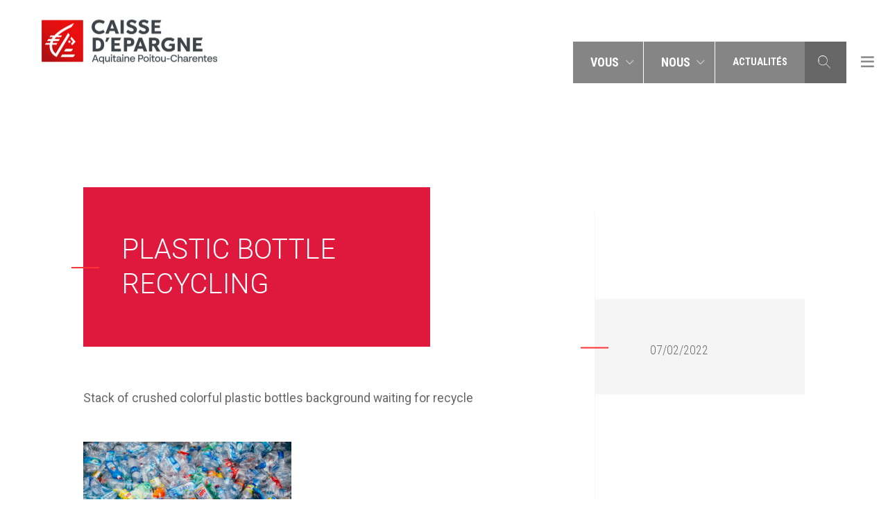

--- FILE ---
content_type: text/html; charset=UTF-8
request_url: https://www.caisse-epargne-aquitaine-poitou-charentes.fr/actualites/un-centre-de-tri-nouvelle-generation/plastic-bottle-recycling/
body_size: 12687
content:
<html xml:lang="fr-FR">
    <head>

        
        <meta charset="utf-8">
        <meta name="viewport" content="width=device-width, initial-scale=1, shrink-to-fit=no">
        <meta http-equiv="content-language" content="fr-FR" />

        <link href="https://cdn.jsdelivr.net/npm/bootstrap@5.0.2/dist/css/bootstrap.min.css" rel="stylesheet" integrity="sha384-EVSTQN3/azprG1Anm3QDgpJLIm9Nao0Yz1ztcQTwFspd3yD65VohhpuuCOmLASjC" crossorigin="anonymous">


        <script src="https://code.jquery.com/jquery-3.7.1.js"></script>
        <script src="https://code.jquery.com/jquery-migrate-3.4.1.js"></script>
        <script src="https://cdnjs.cloudflare.com/ajax/libs/popper.js/1.12.9/umd/popper.min.js" integrity="sha384-ApNbgh9B+Y1QKtv3Rn7W3mgPxhU9K/ScQsAP7hUibX39j7fakFPskvXusvfa0b4Q" crossorigin="anonymous"></script>
        
        

        

        <meta name='robots' content='index, follow, max-image-preview:large, max-snippet:-1, max-video-preview:-1' />

	<!-- This site is optimized with the Yoast SEO plugin v23.1 - https://yoast.com/wordpress/plugins/seo/ -->
	<title>Plastic bottle recycling - Caisse Epargne Aquitaine Poitou Charentes</title>
	<link rel="canonical" href="https://www.caisse-epargne-aquitaine-poitou-charentes.fr/actualites/un-centre-de-tri-nouvelle-generation/plastic-bottle-recycling/" />
	<meta property="og:locale" content="fr_FR" />
	<meta property="og:type" content="article" />
	<meta property="og:title" content="Plastic bottle recycling - Caisse Epargne Aquitaine Poitou Charentes" />
	<meta property="og:description" content="Stack of crushed colorful plastic bottles background waiting for recycle" />
	<meta property="og:url" content="https://www.caisse-epargne-aquitaine-poitou-charentes.fr/actualites/un-centre-de-tri-nouvelle-generation/plastic-bottle-recycling/" />
	<meta property="og:site_name" content="Caisse Epargne Aquitaine Poitou Charentes" />
	<meta property="og:image" content="https://www.caisse-epargne-aquitaine-poitou-charentes.fr/actualites/un-centre-de-tri-nouvelle-generation/plastic-bottle-recycling" />
	<meta property="og:image:width" content="788" />
	<meta property="og:image:height" content="443" />
	<meta property="og:image:type" content="image/jpeg" />
	<meta name="twitter:card" content="summary_large_image" />
	<script type="application/ld+json" class="yoast-schema-graph">{"@context":"https://schema.org","@graph":[{"@type":"WebPage","@id":"https://www.caisse-epargne-aquitaine-poitou-charentes.fr/actualites/un-centre-de-tri-nouvelle-generation/plastic-bottle-recycling/","url":"https://www.caisse-epargne-aquitaine-poitou-charentes.fr/actualites/un-centre-de-tri-nouvelle-generation/plastic-bottle-recycling/","name":"Plastic bottle recycling - Caisse Epargne Aquitaine Poitou Charentes","isPartOf":{"@id":"https://www.caisse-epargne-aquitaine-poitou-charentes.fr/#website"},"primaryImageOfPage":{"@id":"https://www.caisse-epargne-aquitaine-poitou-charentes.fr/actualites/un-centre-de-tri-nouvelle-generation/plastic-bottle-recycling/#primaryimage"},"image":{"@id":"https://www.caisse-epargne-aquitaine-poitou-charentes.fr/actualites/un-centre-de-tri-nouvelle-generation/plastic-bottle-recycling/#primaryimage"},"thumbnailUrl":"https://www.caisse-epargne-aquitaine-poitou-charentes.fr/wp-content/uploads/2022/02/Photo-déchets-iStock-629554844.jpg","datePublished":"2022-02-07T19:50:49+00:00","dateModified":"2022-02-07T19:50:49+00:00","breadcrumb":{"@id":"https://www.caisse-epargne-aquitaine-poitou-charentes.fr/actualites/un-centre-de-tri-nouvelle-generation/plastic-bottle-recycling/#breadcrumb"},"inLanguage":"fr-FR","potentialAction":[{"@type":"ReadAction","target":["https://www.caisse-epargne-aquitaine-poitou-charentes.fr/actualites/un-centre-de-tri-nouvelle-generation/plastic-bottle-recycling/"]}]},{"@type":"ImageObject","inLanguage":"fr-FR","@id":"https://www.caisse-epargne-aquitaine-poitou-charentes.fr/actualites/un-centre-de-tri-nouvelle-generation/plastic-bottle-recycling/#primaryimage","url":"https://www.caisse-epargne-aquitaine-poitou-charentes.fr/wp-content/uploads/2022/02/Photo-déchets-iStock-629554844.jpg","contentUrl":"https://www.caisse-epargne-aquitaine-poitou-charentes.fr/wp-content/uploads/2022/02/Photo-déchets-iStock-629554844.jpg","width":788,"height":443,"caption":"Stack of crushed colorful plastic bottles background waiting for recycle"},{"@type":"BreadcrumbList","@id":"https://www.caisse-epargne-aquitaine-poitou-charentes.fr/actualites/un-centre-de-tri-nouvelle-generation/plastic-bottle-recycling/#breadcrumb","itemListElement":[{"@type":"ListItem","position":1,"name":"Home","item":"https://www.caisse-epargne-aquitaine-poitou-charentes.fr/"},{"@type":"ListItem","position":2,"name":"UN CENTRE DE TRI NOUVELLE GÉNÉRATION","item":"https://www.caisse-epargne-aquitaine-poitou-charentes.fr/actualites/un-centre-de-tri-nouvelle-generation/"},{"@type":"ListItem","position":3,"name":"Plastic bottle recycling"}]},{"@type":"WebSite","@id":"https://www.caisse-epargne-aquitaine-poitou-charentes.fr/#website","url":"https://www.caisse-epargne-aquitaine-poitou-charentes.fr/","name":"Caisse Epargne Aquitaine Poitou Charentes","description":"être utile à notre territoire, ça se vit et ça se voit.","potentialAction":[{"@type":"SearchAction","target":{"@type":"EntryPoint","urlTemplate":"https://www.caisse-epargne-aquitaine-poitou-charentes.fr/?s={search_term_string}"},"query-input":"required name=search_term_string"}],"inLanguage":"fr-FR"}]}</script>
	<!-- / Yoast SEO plugin. -->


<link rel='dns-prefetch' href='//s0.assets-yammer.com' />
<link rel='dns-prefetch' href='//static.addtoany.com' />
<link rel='dns-prefetch' href='//fonts.googleapis.com' />
<link rel='dns-prefetch' href='//hcaptcha.com' />
<script type="text/javascript">
/* <![CDATA[ */
window._wpemojiSettings = {"baseUrl":"https:\/\/s.w.org\/images\/core\/emoji\/15.0.3\/72x72\/","ext":".png","svgUrl":"https:\/\/s.w.org\/images\/core\/emoji\/15.0.3\/svg\/","svgExt":".svg","source":{"concatemoji":"https:\/\/www.caisse-epargne-aquitaine-poitou-charentes.fr\/wp-includes\/js\/wp-emoji-release.min.js?ver=7c89089da6a22a9197c4b26ba91f65ac"}};
/*! This file is auto-generated */
!function(i,n){var o,s,e;function c(e){try{var t={supportTests:e,timestamp:(new Date).valueOf()};sessionStorage.setItem(o,JSON.stringify(t))}catch(e){}}function p(e,t,n){e.clearRect(0,0,e.canvas.width,e.canvas.height),e.fillText(t,0,0);var t=new Uint32Array(e.getImageData(0,0,e.canvas.width,e.canvas.height).data),r=(e.clearRect(0,0,e.canvas.width,e.canvas.height),e.fillText(n,0,0),new Uint32Array(e.getImageData(0,0,e.canvas.width,e.canvas.height).data));return t.every(function(e,t){return e===r[t]})}function u(e,t,n){switch(t){case"flag":return n(e,"\ud83c\udff3\ufe0f\u200d\u26a7\ufe0f","\ud83c\udff3\ufe0f\u200b\u26a7\ufe0f")?!1:!n(e,"\ud83c\uddfa\ud83c\uddf3","\ud83c\uddfa\u200b\ud83c\uddf3")&&!n(e,"\ud83c\udff4\udb40\udc67\udb40\udc62\udb40\udc65\udb40\udc6e\udb40\udc67\udb40\udc7f","\ud83c\udff4\u200b\udb40\udc67\u200b\udb40\udc62\u200b\udb40\udc65\u200b\udb40\udc6e\u200b\udb40\udc67\u200b\udb40\udc7f");case"emoji":return!n(e,"\ud83d\udc26\u200d\u2b1b","\ud83d\udc26\u200b\u2b1b")}return!1}function f(e,t,n){var r="undefined"!=typeof WorkerGlobalScope&&self instanceof WorkerGlobalScope?new OffscreenCanvas(300,150):i.createElement("canvas"),a=r.getContext("2d",{willReadFrequently:!0}),o=(a.textBaseline="top",a.font="600 32px Arial",{});return e.forEach(function(e){o[e]=t(a,e,n)}),o}function t(e){var t=i.createElement("script");t.src=e,t.defer=!0,i.head.appendChild(t)}"undefined"!=typeof Promise&&(o="wpEmojiSettingsSupports",s=["flag","emoji"],n.supports={everything:!0,everythingExceptFlag:!0},e=new Promise(function(e){i.addEventListener("DOMContentLoaded",e,{once:!0})}),new Promise(function(t){var n=function(){try{var e=JSON.parse(sessionStorage.getItem(o));if("object"==typeof e&&"number"==typeof e.timestamp&&(new Date).valueOf()<e.timestamp+604800&&"object"==typeof e.supportTests)return e.supportTests}catch(e){}return null}();if(!n){if("undefined"!=typeof Worker&&"undefined"!=typeof OffscreenCanvas&&"undefined"!=typeof URL&&URL.createObjectURL&&"undefined"!=typeof Blob)try{var e="postMessage("+f.toString()+"("+[JSON.stringify(s),u.toString(),p.toString()].join(",")+"));",r=new Blob([e],{type:"text/javascript"}),a=new Worker(URL.createObjectURL(r),{name:"wpTestEmojiSupports"});return void(a.onmessage=function(e){c(n=e.data),a.terminate(),t(n)})}catch(e){}c(n=f(s,u,p))}t(n)}).then(function(e){for(var t in e)n.supports[t]=e[t],n.supports.everything=n.supports.everything&&n.supports[t],"flag"!==t&&(n.supports.everythingExceptFlag=n.supports.everythingExceptFlag&&n.supports[t]);n.supports.everythingExceptFlag=n.supports.everythingExceptFlag&&!n.supports.flag,n.DOMReady=!1,n.readyCallback=function(){n.DOMReady=!0}}).then(function(){return e}).then(function(){var e;n.supports.everything||(n.readyCallback(),(e=n.source||{}).concatemoji?t(e.concatemoji):e.wpemoji&&e.twemoji&&(t(e.twemoji),t(e.wpemoji)))}))}((window,document),window._wpemojiSettings);
/* ]]> */
</script>
<link rel='stylesheet' id='select2.css-css' href='https://www.caisse-epargne-aquitaine-poitou-charentes.fr/wp-content/themes/rse-ceapc/assets/css/select2.min.css?ver=7c89089da6a22a9197c4b26ba91f65ac' type='text/css' media='all' />
<link rel='stylesheet' id='style.css-css' href='https://www.caisse-epargne-aquitaine-poitou-charentes.fr/wp-content/themes/rse-ceapc/assets/transpiled/styles.css?ver=1.0.4' type='text/css' media='all' />
<link rel='stylesheet' id='wpb-google-fonts-css' href='https://fonts.googleapis.com/css?family=Roboto+Condensed%3A300%2C400%2C700%7CRoboto%3A300%2C400%2C500%2C700&#038;ver=6.6.4' type='text/css' media='all' />
<style id='wp-emoji-styles-inline-css' type='text/css'>

	img.wp-smiley, img.emoji {
		display: inline !important;
		border: none !important;
		box-shadow: none !important;
		height: 1em !important;
		width: 1em !important;
		margin: 0 0.07em !important;
		vertical-align: -0.1em !important;
		background: none !important;
		padding: 0 !important;
	}
</style>
<link rel='stylesheet' id='wp-block-library-css' href='https://www.caisse-epargne-aquitaine-poitou-charentes.fr/wp-includes/css/dist/block-library/style.min.css?ver=7c89089da6a22a9197c4b26ba91f65ac' type='text/css' media='all' />
<style id='classic-theme-styles-inline-css' type='text/css'>
/*! This file is auto-generated */
.wp-block-button__link{color:#fff;background-color:#32373c;border-radius:9999px;box-shadow:none;text-decoration:none;padding:calc(.667em + 2px) calc(1.333em + 2px);font-size:1.125em}.wp-block-file__button{background:#32373c;color:#fff;text-decoration:none}
</style>
<style id='global-styles-inline-css' type='text/css'>
:root{--wp--preset--aspect-ratio--square: 1;--wp--preset--aspect-ratio--4-3: 4/3;--wp--preset--aspect-ratio--3-4: 3/4;--wp--preset--aspect-ratio--3-2: 3/2;--wp--preset--aspect-ratio--2-3: 2/3;--wp--preset--aspect-ratio--16-9: 16/9;--wp--preset--aspect-ratio--9-16: 9/16;--wp--preset--color--black: #000000;--wp--preset--color--cyan-bluish-gray: #abb8c3;--wp--preset--color--white: #ffffff;--wp--preset--color--pale-pink: #f78da7;--wp--preset--color--vivid-red: #cf2e2e;--wp--preset--color--luminous-vivid-orange: #ff6900;--wp--preset--color--luminous-vivid-amber: #fcb900;--wp--preset--color--light-green-cyan: #7bdcb5;--wp--preset--color--vivid-green-cyan: #00d084;--wp--preset--color--pale-cyan-blue: #8ed1fc;--wp--preset--color--vivid-cyan-blue: #0693e3;--wp--preset--color--vivid-purple: #9b51e0;--wp--preset--gradient--vivid-cyan-blue-to-vivid-purple: linear-gradient(135deg,rgba(6,147,227,1) 0%,rgb(155,81,224) 100%);--wp--preset--gradient--light-green-cyan-to-vivid-green-cyan: linear-gradient(135deg,rgb(122,220,180) 0%,rgb(0,208,130) 100%);--wp--preset--gradient--luminous-vivid-amber-to-luminous-vivid-orange: linear-gradient(135deg,rgba(252,185,0,1) 0%,rgba(255,105,0,1) 100%);--wp--preset--gradient--luminous-vivid-orange-to-vivid-red: linear-gradient(135deg,rgba(255,105,0,1) 0%,rgb(207,46,46) 100%);--wp--preset--gradient--very-light-gray-to-cyan-bluish-gray: linear-gradient(135deg,rgb(238,238,238) 0%,rgb(169,184,195) 100%);--wp--preset--gradient--cool-to-warm-spectrum: linear-gradient(135deg,rgb(74,234,220) 0%,rgb(151,120,209) 20%,rgb(207,42,186) 40%,rgb(238,44,130) 60%,rgb(251,105,98) 80%,rgb(254,248,76) 100%);--wp--preset--gradient--blush-light-purple: linear-gradient(135deg,rgb(255,206,236) 0%,rgb(152,150,240) 100%);--wp--preset--gradient--blush-bordeaux: linear-gradient(135deg,rgb(254,205,165) 0%,rgb(254,45,45) 50%,rgb(107,0,62) 100%);--wp--preset--gradient--luminous-dusk: linear-gradient(135deg,rgb(255,203,112) 0%,rgb(199,81,192) 50%,rgb(65,88,208) 100%);--wp--preset--gradient--pale-ocean: linear-gradient(135deg,rgb(255,245,203) 0%,rgb(182,227,212) 50%,rgb(51,167,181) 100%);--wp--preset--gradient--electric-grass: linear-gradient(135deg,rgb(202,248,128) 0%,rgb(113,206,126) 100%);--wp--preset--gradient--midnight: linear-gradient(135deg,rgb(2,3,129) 0%,rgb(40,116,252) 100%);--wp--preset--font-size--small: 13px;--wp--preset--font-size--medium: 20px;--wp--preset--font-size--large: 36px;--wp--preset--font-size--x-large: 42px;--wp--preset--spacing--20: 0.44rem;--wp--preset--spacing--30: 0.67rem;--wp--preset--spacing--40: 1rem;--wp--preset--spacing--50: 1.5rem;--wp--preset--spacing--60: 2.25rem;--wp--preset--spacing--70: 3.38rem;--wp--preset--spacing--80: 5.06rem;--wp--preset--shadow--natural: 6px 6px 9px rgba(0, 0, 0, 0.2);--wp--preset--shadow--deep: 12px 12px 50px rgba(0, 0, 0, 0.4);--wp--preset--shadow--sharp: 6px 6px 0px rgba(0, 0, 0, 0.2);--wp--preset--shadow--outlined: 6px 6px 0px -3px rgba(255, 255, 255, 1), 6px 6px rgba(0, 0, 0, 1);--wp--preset--shadow--crisp: 6px 6px 0px rgba(0, 0, 0, 1);}:where(.is-layout-flex){gap: 0.5em;}:where(.is-layout-grid){gap: 0.5em;}body .is-layout-flex{display: flex;}.is-layout-flex{flex-wrap: wrap;align-items: center;}.is-layout-flex > :is(*, div){margin: 0;}body .is-layout-grid{display: grid;}.is-layout-grid > :is(*, div){margin: 0;}:where(.wp-block-columns.is-layout-flex){gap: 2em;}:where(.wp-block-columns.is-layout-grid){gap: 2em;}:where(.wp-block-post-template.is-layout-flex){gap: 1.25em;}:where(.wp-block-post-template.is-layout-grid){gap: 1.25em;}.has-black-color{color: var(--wp--preset--color--black) !important;}.has-cyan-bluish-gray-color{color: var(--wp--preset--color--cyan-bluish-gray) !important;}.has-white-color{color: var(--wp--preset--color--white) !important;}.has-pale-pink-color{color: var(--wp--preset--color--pale-pink) !important;}.has-vivid-red-color{color: var(--wp--preset--color--vivid-red) !important;}.has-luminous-vivid-orange-color{color: var(--wp--preset--color--luminous-vivid-orange) !important;}.has-luminous-vivid-amber-color{color: var(--wp--preset--color--luminous-vivid-amber) !important;}.has-light-green-cyan-color{color: var(--wp--preset--color--light-green-cyan) !important;}.has-vivid-green-cyan-color{color: var(--wp--preset--color--vivid-green-cyan) !important;}.has-pale-cyan-blue-color{color: var(--wp--preset--color--pale-cyan-blue) !important;}.has-vivid-cyan-blue-color{color: var(--wp--preset--color--vivid-cyan-blue) !important;}.has-vivid-purple-color{color: var(--wp--preset--color--vivid-purple) !important;}.has-black-background-color{background-color: var(--wp--preset--color--black) !important;}.has-cyan-bluish-gray-background-color{background-color: var(--wp--preset--color--cyan-bluish-gray) !important;}.has-white-background-color{background-color: var(--wp--preset--color--white) !important;}.has-pale-pink-background-color{background-color: var(--wp--preset--color--pale-pink) !important;}.has-vivid-red-background-color{background-color: var(--wp--preset--color--vivid-red) !important;}.has-luminous-vivid-orange-background-color{background-color: var(--wp--preset--color--luminous-vivid-orange) !important;}.has-luminous-vivid-amber-background-color{background-color: var(--wp--preset--color--luminous-vivid-amber) !important;}.has-light-green-cyan-background-color{background-color: var(--wp--preset--color--light-green-cyan) !important;}.has-vivid-green-cyan-background-color{background-color: var(--wp--preset--color--vivid-green-cyan) !important;}.has-pale-cyan-blue-background-color{background-color: var(--wp--preset--color--pale-cyan-blue) !important;}.has-vivid-cyan-blue-background-color{background-color: var(--wp--preset--color--vivid-cyan-blue) !important;}.has-vivid-purple-background-color{background-color: var(--wp--preset--color--vivid-purple) !important;}.has-black-border-color{border-color: var(--wp--preset--color--black) !important;}.has-cyan-bluish-gray-border-color{border-color: var(--wp--preset--color--cyan-bluish-gray) !important;}.has-white-border-color{border-color: var(--wp--preset--color--white) !important;}.has-pale-pink-border-color{border-color: var(--wp--preset--color--pale-pink) !important;}.has-vivid-red-border-color{border-color: var(--wp--preset--color--vivid-red) !important;}.has-luminous-vivid-orange-border-color{border-color: var(--wp--preset--color--luminous-vivid-orange) !important;}.has-luminous-vivid-amber-border-color{border-color: var(--wp--preset--color--luminous-vivid-amber) !important;}.has-light-green-cyan-border-color{border-color: var(--wp--preset--color--light-green-cyan) !important;}.has-vivid-green-cyan-border-color{border-color: var(--wp--preset--color--vivid-green-cyan) !important;}.has-pale-cyan-blue-border-color{border-color: var(--wp--preset--color--pale-cyan-blue) !important;}.has-vivid-cyan-blue-border-color{border-color: var(--wp--preset--color--vivid-cyan-blue) !important;}.has-vivid-purple-border-color{border-color: var(--wp--preset--color--vivid-purple) !important;}.has-vivid-cyan-blue-to-vivid-purple-gradient-background{background: var(--wp--preset--gradient--vivid-cyan-blue-to-vivid-purple) !important;}.has-light-green-cyan-to-vivid-green-cyan-gradient-background{background: var(--wp--preset--gradient--light-green-cyan-to-vivid-green-cyan) !important;}.has-luminous-vivid-amber-to-luminous-vivid-orange-gradient-background{background: var(--wp--preset--gradient--luminous-vivid-amber-to-luminous-vivid-orange) !important;}.has-luminous-vivid-orange-to-vivid-red-gradient-background{background: var(--wp--preset--gradient--luminous-vivid-orange-to-vivid-red) !important;}.has-very-light-gray-to-cyan-bluish-gray-gradient-background{background: var(--wp--preset--gradient--very-light-gray-to-cyan-bluish-gray) !important;}.has-cool-to-warm-spectrum-gradient-background{background: var(--wp--preset--gradient--cool-to-warm-spectrum) !important;}.has-blush-light-purple-gradient-background{background: var(--wp--preset--gradient--blush-light-purple) !important;}.has-blush-bordeaux-gradient-background{background: var(--wp--preset--gradient--blush-bordeaux) !important;}.has-luminous-dusk-gradient-background{background: var(--wp--preset--gradient--luminous-dusk) !important;}.has-pale-ocean-gradient-background{background: var(--wp--preset--gradient--pale-ocean) !important;}.has-electric-grass-gradient-background{background: var(--wp--preset--gradient--electric-grass) !important;}.has-midnight-gradient-background{background: var(--wp--preset--gradient--midnight) !important;}.has-small-font-size{font-size: var(--wp--preset--font-size--small) !important;}.has-medium-font-size{font-size: var(--wp--preset--font-size--medium) !important;}.has-large-font-size{font-size: var(--wp--preset--font-size--large) !important;}.has-x-large-font-size{font-size: var(--wp--preset--font-size--x-large) !important;}
:where(.wp-block-post-template.is-layout-flex){gap: 1.25em;}:where(.wp-block-post-template.is-layout-grid){gap: 1.25em;}
:where(.wp-block-columns.is-layout-flex){gap: 2em;}:where(.wp-block-columns.is-layout-grid){gap: 2em;}
:root :where(.wp-block-pullquote){font-size: 1.5em;line-height: 1.6;}
</style>
<link rel='stylesheet' id='rse-ceapc-css' href='https://www.caisse-epargne-aquitaine-poitou-charentes.fr/wp-content/plugins/rse-ceapc/public/css/rse-ceapc-public.css?ver=1.0.0' type='text/css' media='all' />
<link rel='stylesheet' id='addtoany-css' href='https://www.caisse-epargne-aquitaine-poitou-charentes.fr/wp-content/plugins/add-to-any/addtoany.min.css?ver=1.16' type='text/css' media='all' />
<script type="text/javascript" src="https://www.caisse-epargne-aquitaine-poitou-charentes.fr/wp-content/themes/rse-ceapc/assets/js/bootstrap.min.js?ver=7c89089da6a22a9197c4b26ba91f65ac" id="bootstrap.js-js"></script>
<script type="text/javascript" src="https://www.caisse-epargne-aquitaine-poitou-charentes.fr/wp-content/themes/rse-ceapc/assets/js/jquery.smooth-scroll.min.js?ver=7c89089da6a22a9197c4b26ba91f65ac" id="jquery.smooth-scroll.js-js"></script>
<script type="text/javascript" src="https://www.caisse-epargne-aquitaine-poitou-charentes.fr/wp-content/themes/rse-ceapc/assets/js/select2/select2.min.js?ver=7c89089da6a22a9197c4b26ba91f65ac" id="select2.js-js"></script>
<script type="text/javascript" src="https://www.caisse-epargne-aquitaine-poitou-charentes.fr/wp-content/themes/rse-ceapc/assets/js/ceapc.js?ver=1.0.4" id="rse-ceapc.js-js"></script>
<script type="text/javascript" src="https://s0.assets-yammer.com/assets/platform_social_buttons.min.js?ver=7c89089da6a22a9197c4b26ba91f65ac" id="platform_social_buttons.js-js"></script>
<script type="text/javascript" id="addtoany-core-js-before">
/* <![CDATA[ */
window.a2a_config=window.a2a_config||{};a2a_config.callbacks=[];a2a_config.overlays=[];a2a_config.templates={};a2a_localize = {
	Share: "Partager",
	Save: "Enregistrer",
	Subscribe: "S'abonner",
	Email: "E-mail",
	Bookmark: "Signet",
	ShowAll: "Montrer tout",
	ShowLess: "Montrer moins",
	FindServices: "Trouver des service(s)",
	FindAnyServiceToAddTo: "Trouver instantan&eacute;ment des services &agrave; ajouter &agrave;",
	PoweredBy: "Propuls&eacute; par",
	ShareViaEmail: "Partager par e-mail",
	SubscribeViaEmail: "S’abonner par e-mail",
	BookmarkInYourBrowser: "Ajouter un signet dans votre navigateur",
	BookmarkInstructions: "Appuyez sur Ctrl+D ou \u2318+D pour mettre cette page en signet",
	AddToYourFavorites: "Ajouter &agrave; vos favoris",
	SendFromWebOrProgram: "Envoyer depuis n’importe quelle adresse e-mail ou logiciel e-mail",
	EmailProgram: "Programme d’e-mail",
	More: "Plus&#8230;",
	ThanksForSharing: "Merci de partager !",
	ThanksForFollowing: "Merci de nous suivre !"
};

a2a_config.icon_color="transparent,#666666";
/* ]]> */
</script>
<script type="text/javascript" defer src="https://static.addtoany.com/menu/page.js" id="addtoany-core-js"></script>
<script type="text/javascript" src="https://www.caisse-epargne-aquitaine-poitou-charentes.fr/wp-includes/js/jquery/jquery.min.js?ver=3.7.1" id="jquery-core-js"></script>
<script type="text/javascript" src="https://www.caisse-epargne-aquitaine-poitou-charentes.fr/wp-includes/js/jquery/jquery-migrate.min.js?ver=3.4.1" id="jquery-migrate-js"></script>
<script type="text/javascript" defer src="https://www.caisse-epargne-aquitaine-poitou-charentes.fr/wp-content/plugins/add-to-any/addtoany.min.js?ver=1.1" id="addtoany-jquery-js"></script>
<script type="text/javascript" src="https://www.caisse-epargne-aquitaine-poitou-charentes.fr/wp-content/plugins/rse-ceapc/public/js/rse-ceapc-public.js?ver=1.0.0" id="rse-ceapc-js"></script>
<link rel="https://api.w.org/" href="https://www.caisse-epargne-aquitaine-poitou-charentes.fr/wp-json/" /><link rel="alternate" title="JSON" type="application/json" href="https://www.caisse-epargne-aquitaine-poitou-charentes.fr/wp-json/wp/v2/media/23055" /><link rel="alternate" title="oEmbed (JSON)" type="application/json+oembed" href="https://www.caisse-epargne-aquitaine-poitou-charentes.fr/wp-json/oembed/1.0/embed?url=https%3A%2F%2Fwww.caisse-epargne-aquitaine-poitou-charentes.fr%2Factualites%2Fun-centre-de-tri-nouvelle-generation%2Fplastic-bottle-recycling%2F" />
<link rel="alternate" title="oEmbed (XML)" type="text/xml+oembed" href="https://www.caisse-epargne-aquitaine-poitou-charentes.fr/wp-json/oembed/1.0/embed?url=https%3A%2F%2Fwww.caisse-epargne-aquitaine-poitou-charentes.fr%2Factualites%2Fun-centre-de-tri-nouvelle-generation%2Fplastic-bottle-recycling%2F&#038;format=xml" />
<style>
.h-captcha{position:relative;display:block;margin-bottom:2rem;padding:0;clear:both}.h-captcha[data-size="normal"]{width:303px;height:78px}.h-captcha[data-size="compact"]{width:164px;height:144px}.h-captcha[data-size="invisible"]{display:none}.h-captcha::before{content:'';display:block;position:absolute;top:0;left:0;background:url(https://www.caisse-epargne-aquitaine-poitou-charentes.fr/wp-content/plugins/hcaptcha-for-forms-and-more/assets/images/hcaptcha-div-logo.svg) no-repeat;border:1px solid #fff0;border-radius:4px}.h-captcha[data-size="normal"]::before{width:300px;height:74px;background-position:94% 28%}.h-captcha[data-size="compact"]::before{width:156px;height:136px;background-position:50% 79%}.h-captcha[data-theme="light"]::before,body.is-light-theme .h-captcha[data-theme="auto"]::before,.h-captcha[data-theme="auto"]::before{background-color:#fafafa;border:1px solid #e0e0e0}.h-captcha[data-theme="dark"]::before,body.is-dark-theme .h-captcha[data-theme="auto"]::before,html.wp-dark-mode-active .h-captcha[data-theme="auto"]::before,html.drdt-dark-mode .h-captcha[data-theme="auto"]::before{background-image:url(https://www.caisse-epargne-aquitaine-poitou-charentes.fr/wp-content/plugins/hcaptcha-for-forms-and-more/assets/images/hcaptcha-div-logo-white.svg);background-repeat:no-repeat;background-color:#333;border:1px solid #f5f5f5}.h-captcha[data-size="invisible"]::before{display:none}.h-captcha iframe{position:relative}div[style*="z-index: 2147483647"] div[style*="border-width: 11px"][style*="position: absolute"][style*="pointer-events: none"]{border-style:none}
</style>
<!-- Analytics by WP Statistics v14.9.3 - https://wp-statistics.com/ -->
<link rel="icon" href="https://www.caisse-epargne-aquitaine-poitou-charentes.fr/wp-content/uploads/2021/06/cropped-favicon-1-32x32.jpg" sizes="32x32" />
<link rel="icon" href="https://www.caisse-epargne-aquitaine-poitou-charentes.fr/wp-content/uploads/2021/06/cropped-favicon-1-192x192.jpg" sizes="192x192" />
<link rel="apple-touch-icon" href="https://www.caisse-epargne-aquitaine-poitou-charentes.fr/wp-content/uploads/2021/06/cropped-favicon-1-180x180.jpg" />
<meta name="msapplication-TileImage" content="https://www.caisse-epargne-aquitaine-poitou-charentes.fr/wp-content/uploads/2021/06/cropped-favicon-1-270x270.jpg" />
		<style type="text/css" id="wp-custom-css">
			.card-title {line-height:1;}

body > article > section:nth-child(1) > div > div.banner-img.js-referent-mobile-optional{
background-position: 0px -68px !important;
    background-repeat: no-repeat !important;
}
 
@media screen and (max-width:570px){
	body > article > section:nth-child(2) > div:nth-child(2) > div > div > div:nth-child(7) > div{
		display:block !important;
	}
	body > article > section:nth-child(2) > div:nth-child(2) > div > div > div:nth-child(10) > div:nth-child(3){
		display:block !important;
	}
	body > article > section:nth-child(2) > div:nth-child(2) > div > div > div:nth-child(10) > div:nth-child(8){
		display:block !important;
		text-align:center;
	}
	body > article > section:nth-child(2) > div:nth-child(2) > div > div > div:nth-child(10) > div:nth-child(8) > div{
		display:flex;
		justify-content:center;
	}
	body > article > section:nth-child(2) > div:nth-child(2) > div.col-12.col-md-8.text > div > div:nth-child(6) > div{
		display:block !important;
	}
	body > article > section:nth-child(2) > div:nth-child(2) > div.col-12.col-md-8.text > div > div:nth-child(9) > div:nth-child(3){
		display:block !important;
	}
	body > article > section:nth-child(2) > div:nth-child(2) > div.col-12.col-md-8.text > div > div:nth-child(9) > div:nth-child(3) > img{
		width:100% !important;
	}
	body > article > section:nth-child(2) > div:nth-child(2) > div.col-12.col-md-8.text > div > div:nth-child(9) > div:nth-child(8){
		display:block !important;
		text-align: center !important;
	}
	body > article > section:nth-child(2) > div:nth-child(2) > div.col-12.col-md-8.text > div > div:nth-child(9) > div:nth-child(8) > div{
		display:flex !important;
		justify-content:center !important;
		margin-right: 2.9rem !important;
		margin: 0 !important;
	}
	body > article > section:nth-child(2) > div:nth-child(2) > div.col-12.col-md-8.text > div > div:nth-child(9) > div:nth-child(8) > div > p:nth-child(9) > img{
		display:flex !important;
		justify-content:center !important;
		margin-right: 2.9rem !important;
	}
} 
body > article > section:nth-child(2) > div:nth-child(2) > div.col-12.col-md-8.text > h2{
	display:none;
}
.fondgris::before{
	border-bottom:none !important;
}

@media screen and (max-width:930px) and (min-width:572px){
	body > article > section:nth-child(2) > div:nth-child(2) > div.col-12.col-md-8.text > div > div:nth-child(9) > div:nth-child(3) > img{
		width:53% !important;
	}
}




#attachment_23744{
	    max-width: 100% !important;
    text-align: center !important;
}


#attachment_23758{
	max-width:100% !important;
	text-align:center !important;
}
/*body > article > section:nth-child(2) > div:nth-child(2) > div > div > p:nth-child(8){
	text-align:center;
	margin-top:-25px !important;
}*/
.tous-ensemble{
	text-align:center !important;
}

.mod-participation{
	text-align:start !important;
}

.avec-ces-appels-a-projet{
	margin-top: -20px;
}
.avec-conviction{
	margin-top: -15px !important;
	margin-bottom: 25px !important;
}

.renvoi{
	margin-top:0.5rem !important;
}

#bdo-fermotor{
	text-align:center !important;
}

body > article > section:nth-child(2) > div:nth-child(2) > div > div > p:nth-child(24) > iframe{
	width:100%;
}		</style>
		
    </head>
            <body data-rsssl=1 class="attachment attachment-template-default single single-attachment postid-23055 attachmentid-23055 attachment-jpeg">
                        <header class="header sticky-top">
    <nav class="navbar navbar-expand-md navbar-light bg-light">
        <a class="navbar-brand" href="/">
            <img src="https://www.caisse-epargne-aquitaine-poitou-charentes.fr/wp-content/themes/rse-ceapc/assets/images/logo_main.jpg" alt="Logo caisse d'épargne">
        </a>
        <button class="navbar-toggler" type="button" data-toggle="collapse" data-target="#navbarSupportedContent"
                aria-controls="navbarSupportedContent" aria-expanded="false" aria-label="Toggle navigation">
            <span class="navbar-toggler-icon d-none d-md-block"></span>
            <div class="burger d-md-block">
              <span class="line"></span>
              <span class="line"></span>
              <span class="line"></span>
            </div>
        </button>

        <div class="collapse navbar-collapse" id="navbarSupportedContent">
            <ul class="navbar-nav ml-auto">
                                                                                                                                                                                                                                                                                                                                                <li class="nav-item nav-item-primary nav-item-1 dropdown" data-banner-anchor="you">
                    <a class="nav-link dropdown-toggle" href="#" id="navbarDropdown1" role="button" data-toggle="dropdown" aria-haspopup="true" aria-expanded="false">
                        <span class="nav-link-text">Vous</span>
                        <div class="hamburger">
                          <span class="line"></span>
                          <span class="line"></span>
                        </div>
                    </a>
                    <div class="dropdown-menu" aria-labelledby="navbarDropdown1">
                        <div class="container">
                                                      <ul class="list-unstyled row justify-content-center align-content-center dropdown-menu-list">
                                <li class="navbar-title d-none d-md-block">Vous êtes</li>
                                                                                                            <div class="w-100"></div>
                                                                        <li class="dropdown-item col-12 col-md-3 col-lg-2">
                                        <a class="dropdown-link" href="https://www.caisse-epargne-aquitaine-poitou-charentes.fr/editorial/un-particulier/" style="background-image: url(https://www.caisse-epargne-aquitaine-poitou-charentes.fr/wp-content/uploads/2018/03/Particulier_170x205px-1.png)">
                                            <span class="dropdown-link-text">Un particulier</span>
                                        </a>
                                    </li>
                                                                                                        <li class="dropdown-item col-12 col-md-3 col-lg-2">
                                        <a class="dropdown-link" href="https://www.caisse-epargne-aquitaine-poitou-charentes.fr/editorial/un-professionnel/" style="background-image: url(https://www.caisse-epargne-aquitaine-poitou-charentes.fr/wp-content/uploads/2018/03/menu1-02.png)">
                                            <span class="dropdown-link-text">Un professionnel</span>
                                        </a>
                                    </li>
                                                                                                        <li class="dropdown-item col-12 col-md-3 col-lg-2">
                                        <a class="dropdown-link" href="https://www.caisse-epargne-aquitaine-poitou-charentes.fr/editorial/un-administrateur/" style="background-image: url(https://www.caisse-epargne-aquitaine-poitou-charentes.fr/wp-content/uploads/2018/03/menu1-03.png)">
                                            <span class="dropdown-link-text">Un administrateur</span>
                                        </a>
                                    </li>
                                                                                                        <li class="dropdown-item col-12 col-md-3 col-lg-2">
                                        <a class="dropdown-link" href="https://www.caisse-epargne-aquitaine-poitou-charentes.fr/editorial/un-societaire/" style="background-image: url(https://www.caisse-epargne-aquitaine-poitou-charentes.fr/wp-content/uploads/2018/03/menu1-04.png)">
                                            <span class="dropdown-link-text">Un sociétaire</span>
                                        </a>
                                    </li>
                                                                                                            <div class="w-100"></div>
                                                                        <li class="dropdown-item col-12 col-md-3 col-lg-2">
                                        <a class="dropdown-link" href="https://www.caisse-epargne-aquitaine-poitou-charentes.fr/editorial/un-acteur-regional/" style="background-image: url(https://www.caisse-epargne-aquitaine-poitou-charentes.fr/wp-content/uploads/2018/03/menu1-05.png)">
                                            <span class="dropdown-link-text">Un acteur du développement régional</span>
                                        </a>
                                    </li>
                                                                                                        <li class="dropdown-item col-12 col-md-3 col-lg-2">
                                        <a class="dropdown-link" href="https://www.caisse-epargne-aquitaine-poitou-charentes.fr/editorial/une-association/" style="background-image: url(https://www.caisse-epargne-aquitaine-poitou-charentes.fr/wp-content/uploads/2018/03/menu1-06.png)">
                                            <span class="dropdown-link-text">Une association</span>
                                        </a>
                                    </li>
                                                                                                        <li class="dropdown-item col-12 col-md-3 col-lg-2">
                                        <a class="dropdown-link" href="https://www.caisse-epargne-aquitaine-poitou-charentes.fr/editorial/un-candidat/" style="background-image: url(https://www.caisse-epargne-aquitaine-poitou-charentes.fr/wp-content/uploads/2018/03/menu1-07.png)">
                                            <span class="dropdown-link-text">Un candidat</span>
                                        </a>
                                    </li>
                                                                                                        <li class="dropdown-item col-12 col-md-3 col-lg-2">
                                        <a class="dropdown-link" href="https://www.caisse-epargne-aquitaine-poitou-charentes.fr/editorial/un-journaliste/" style="background-image: url(https://www.caisse-epargne-aquitaine-poitou-charentes.fr/wp-content/uploads/2018/03/menu1-08.png)">
                                            <span class="dropdown-link-text">Un journaliste</span>
                                        </a>
                                    </li>
                                                            </ul>

                                                    <button id="main-menu-btn-1" type="button" class="close d-none d-md-block" aria-expanded="false"><i class="icon icon-close"></i></button>
                        </div>

                    </div>
                </li>
                                                                                                                                                                                                                                                                                                                                                                                                                                                                                                                                                                                                                                                                                                                                                                                                                                                                                                                                                                                                                                                                                                                                                                                        <li class="nav-item nav-item-primary nav-item-2 dropdown" data-banner-anchor="us">
                    <a class="nav-link dropdown-toggle" href="#" id="navbarDropdown" role="button"
                       data-toggle="dropdown" aria-haspopup="true" aria-expanded="false">
                        <span class="nav-link-text">Nous</span>
                        <div class="hamburger">
                          <span class="line"></span>
                          <span class="line"></span>
                        </div>
                    </a>
                    <div class="dropdown-menu" aria-labelledby="navbarDropdown">
                        <div class="container">
                          <div class="row align-items-center">
                            <ul class="list-unstyled row justify-content-center align-content-center dropdown-menu-list">
                                <li class="navbar-title d-none d-md-block">Nous sommes</li>
                                                                                                            <div class="w-100"></div>
                                                                        <li class="dropdown-item col-12 col-md-4">
                                                                                <div class="dropdown-item-container sm-hidden">
                                            <span class="nav-img d-xs-none d-lg-block" style="background-image: url(https://www.caisse-epargne-aquitaine-poitou-charentes.fr/wp-content/uploads/2018/03/menu_Plan-de-travail-1-1.png)"></span>
                                            <ul class="list-unstyled nav-list-level2">
                                                <li class="">
                                                  <span class="title">Un modèle coopératif</span>
                                                </li>
                                                                                                    <li class="dropdown-item"><a href="https://www.caisse-epargne-aquitaine-poitou-charentes.fr/editorial/notre-histoire/" class="dropdown-link">Notre histoire</a></li>
                                                                                                    <li class="dropdown-item"><a href="https://www.caisse-epargne-aquitaine-poitou-charentes.fr/editorial/notre-societariat-un-modele-democratique/" class="dropdown-link">Sociétariat, un modèle démocratique</a></li>
                                                                                                    <li class="dropdown-item"><a href="https://www.caisse-epargne-aquitaine-poitou-charentes.fr/editorial/instances-de-gouvernance/" class="dropdown-link">Instances de gouvernance</a></li>
                                                                                            </ul>
                                        </div>
                                    </li>
                                                                                                        <li class="dropdown-item col-12 col-md-4">
                                                                                <div class="dropdown-item-container sm-hidden">
                                            <span class="nav-img d-xs-none d-lg-block" style="background-image: url(https://www.caisse-epargne-aquitaine-poitou-charentes.fr/wp-content/uploads/2018/03/menu-02.png)"></span>
                                            <ul class="list-unstyled nav-list-level2">
                                                <li class="">
                                                  <span class="title">Une banque utile à tous</span>
                                                </li>
                                                                                                    <li class="dropdown-item"><a href="https://www.caisse-epargne-aquitaine-poitou-charentes.fr/editorial/clients-premium/" class="dropdown-link">Clients patrimoniaux</a></li>
                                                                                                    <li class="dropdown-item"><a href="https://www.caisse-epargne-aquitaine-poitou-charentes.fr/editorial/professionnels/" class="dropdown-link">Professionnels</a></li>
                                                                                                    <li class="dropdown-item"><a href="https://www.caisse-epargne-aquitaine-poitou-charentes.fr/editorial/banque-de-developpement/" class="dropdown-link">Banque de Développement Régional</a></li>
                                                                                                    <li class="dropdown-item"><a href="https://www.caisse-epargne-aquitaine-poitou-charentes.fr/editorial/autres-expertises/" class="dropdown-link">Expertises sur mesure</a></li>
                                                                                                    <li class="dropdown-item"><a href="https://www.caisse-epargne-aquitaine-poitou-charentes.fr/editorial/offres-responsables/" class="dropdown-link">Offres responsables</a></li>
                                                                                                    <li class="dropdown-item"><a href="https://www.caisse-epargne-aquitaine-poitou-charentes.fr/editorial/clients-fragiles/" class="dropdown-link">Clients en situation de fragilité financière</a></li>
                                                                                            </ul>
                                        </div>
                                    </li>
                                                                                                        <li class="dropdown-item col-12 col-md-4">
                                                                                <div class="dropdown-item-container sm-hidden">
                                            <span class="nav-img d-xs-none d-lg-block" style="background-image: url(https://www.caisse-epargne-aquitaine-poitou-charentes.fr/wp-content/uploads/2018/03/menu-06.png)"></span>
                                            <ul class="list-unstyled nav-list-level2">
                                                <li class="">
                                                  <span class="title">Une banque humaine et digitale</span>
                                                </li>
                                                                                                    <li class="dropdown-item"><a href="https://www.caisse-epargne-aquitaine-poitou-charentes.fr/editorial/engagement-qualite/" class="dropdown-link">Engagements et Qualité</a></li>
                                                                                                    <li class="dropdown-item"><a href="https://www.caisse-epargne-aquitaine-poitou-charentes.fr/editorial/accessibilite-proximite/" class="dropdown-link">Accessibilité et Proximité</a></li>
                                                                                                    <li class="dropdown-item"><a href="https://www.caisse-epargne-aquitaine-poitou-charentes.fr/editorial/digital/" class="dropdown-link">Digital et Innovation</a></li>
                                                                                            </ul>
                                        </div>
                                    </li>
                                                                                                            <div class="w-100"></div>
                                                                        <li class="dropdown-item col-12 col-md-4">
                                                                                <div class="dropdown-item-container sm-hidden">
                                            <span class="nav-img d-xs-none d-lg-block" style="background-image: url(https://www.caisse-epargne-aquitaine-poitou-charentes.fr/wp-content/uploads/2018/03/menu-05.png)"></span>
                                            <ul class="list-unstyled nav-list-level2">
                                                <li class="">
                                                  <span class="title">Un employeur qui vous donne envie</span>
                                                </li>
                                                                                                    <li class="dropdown-item"><a href="https://www.caisse-epargne-aquitaine-poitou-charentes.fr/editorial/vitalite/" class="dropdown-link">La VITALITÉ d’un écosystème</a></li>
                                                                                                    <li class="dropdown-item"><a href="https://www.caisse-epargne-aquitaine-poitou-charentes.fr/editorial/liberte/" class="dropdown-link">La LIBERTÉ que nous offrons à chaque salarié</a></li>
                                                                                                    <li class="dropdown-item"><a href="https://www.caisse-epargne-aquitaine-poitou-charentes.fr/editorial/diversite/" class="dropdown-link">La DIVERSITÉ, objectif prioritaire</a></li>
                                                                                            </ul>
                                        </div>
                                    </li>
                                                                                                        <li class="dropdown-item col-12 col-md-4">
                                                                                <div class="dropdown-item-container sm-hidden">
                                            <span class="nav-img d-xs-none d-lg-block" style="background-image: url(https://www.caisse-epargne-aquitaine-poitou-charentes.fr/wp-content/uploads/2018/03/menu-04.png)"></span>
                                            <ul class="list-unstyled nav-list-level2">
                                                <li class="">
                                                  <span class="title">Un mécène et partenaire durable</span>
                                                </li>
                                                                                                    <li class="dropdown-item"><a href="https://www.caisse-epargne-aquitaine-poitou-charentes.fr/editorial/mecenat-et-sponsoring/" class="dropdown-link">Mécénat et Sponsoring</a></li>
                                                                                                    <li class="dropdown-item"><a href="https://www.caisse-epargne-aquitaine-poitou-charentes.fr/editorial/fonds-de-dotation/" class="dropdown-link">Fonds de Dotation</a></li>
                                                                                            </ul>
                                        </div>
                                    </li>
                                                                                                        <li class="dropdown-item col-12 col-md-4">
                                                                                <div class="dropdown-item-container sm-hidden">
                                            <span class="nav-img d-xs-none d-lg-block" style="background-image: url(https://www.caisse-epargne-aquitaine-poitou-charentes.fr/wp-content/uploads/2018/03/menu-03.png)"></span>
                                            <ul class="list-unstyled nav-list-level2">
                                                <li class="">
                                                  <span class="title">Une entreprise engagée et responsable</span>
                                                </li>
                                                                                                    <li class="dropdown-item"><a href="https://www.caisse-epargne-aquitaine-poitou-charentes.fr/editorial/la-rse-la-ceapc/" class="dropdown-link">L&#8217;Impact et la Caisse d&#8217;Epargne Aquitaine Poitou-Charentes</a></li>
                                                                                                    <li class="dropdown-item"><a href="https://www.caisse-epargne-aquitaine-poitou-charentes.fr/editorial/environnement/" class="dropdown-link">Environnement</a></li>
                                                                                                    <li class="dropdown-item"><a href="https://www.caisse-epargne-aquitaine-poitou-charentes.fr/editorial/achats-responsables/" class="dropdown-link">Achats Responsables</a></li>
                                                                                            </ul>
                                        </div>
                                    </li>
                                                            </ul>
                          </div>
                          <button id="main-menu-btn" type="button" class="close d-none d-md-block" aria-expanded="false"><i class="icon icon-close"></i></button>
                        </div>

                    </div>
                </li>
                <li class="nav-item nav-item-secondary nav-item-3" data-banner-anchor="news">
                    <a class="nav-link" href="https://www.caisse-epargne-aquitaine-poitou-charentes.fr/actualites/"><span class="nav-link-text">Actualités</span></a>
                </li>

                <li class="nav-item nav-item-4" data-banner-anchor="burger">
                    <button id="form_search_search_text" type="button" name="button" class="btn">
                      <i class="icon icon-search"></i>
                    </button>

                    <form class="form-inline my-lg-0" role="search" method="get" action="/resultats-de-recherche">
                        <label class="sr-only" for="keywords>">
                            Saisissez votre texte
                        </label>

                        <input type="search" name="motscles" id="keywords" class="form-control mr-sm-2"
                               placeholder="Saisissez votre texte" aria-label="Saisissez votre texte">

                        <button class="btn btn-outline-success my-2 my-sm-0 btn-search" type="submit">
                            <i class="icon icon-search"></i>
                        </button>
                        <a href="#" data-toggle="navbar-search-dismiss" class="form-control-feedback">
                          <i class="icon icon-close"></i>
                        </a>
                        <button class="btn btn-outline-success d-none d-md-block my-2 my-sm-0 btn-search-go" type="submit">
                            <span>ok</span>
                        </button>


                    </form>

                </li>

                <li class="nav-item dropdown nav-item-5">
                    <a class="nav-link dropdown-toggle" href="#" id="navbarBurger" role="button" data-toggle="dropdown"
                       onclick="gtag('event', 'Clic', { 'event_category': 'Ouverture burger', 'event_label': 'Clic sur Burger' } );" aria-haspopup="true" aria-expanded="false">
                        <span class="navbar-toggler-icon d-xs-none d-sm-none d-md-block"></span>
                        <span class="nav-link-text d-md-none d-lg-none d-xl-none">Et aussi</span>
                        <div class="hamburger">
                          <span class="line"></span>
                          <span class="line"></span>
                        </div>
                    </a>
                    <div class="dropdown-menu dropdown-menu-right" aria-labelledby="navbarBurger">
                      <button id="navbarBurger-close" type="button" name="button" class="btn-close d-none d-md-block">
                        <i class="icon icon-close"></i>
                      </button>
                        <div class="dropdown-menu_wrapper">
                                                            <a class="dropdown-item" title="Accès à vos comptes" href="https://www.caisse-epargne.fr/se-connecter/sso?service=dei" target="_blank">Accès à vos comptes</a>
                                                            <a class="dropdown-item" title="Carte de nos actions" href="https://nos-actions.caisse-epargne-aquitaine-poitou-charentes.fr/" target="_blank">Carte de nos actions</a>
                                                            <a class="dropdown-item" title="Nos offres d'emploi" href="https://www.caisse-epargne-aquitaine-poitou-charentes.fr/offres-d-emploi/" target="">Nos offres d'emploi</a>
                                                            <a class="dropdown-item" title="Rapport #3 Livret Transition Territoire" href="https://www.caisse-epargne-aquitaine-poitou-charentes.fr/wp-content/uploads/2025/11/Rapport-LTT-Octobre-2025.pdf" target="_blank">Rapport #3 Livret Transition Territoire</a>
                                                            <a class="dropdown-item" title="Rapport annuel" href="https://www.caisse-epargne-aquitaine-poitou-charentes.fr/wp-content/uploads/2025/04/Rapport-annuel-CEAPC-Exercice-2024-Version-definitive-signee-FD.pdf" target="_blank">Rapport annuel</a>
                                                            <a class="dropdown-item" title="Rapport d'activité & RSE" href="https://indd.adobe.com/view/3cadca59-4895-43b2-be2f-7fe45281feab" target="_blank">Rapport d'activité & RSE</a>
                                                            <a class="dropdown-item" title="Rapport d'Impact Volontaire" href="https://www.caisse-epargne-aquitaine-poitou-charentes.fr/wp-content/uploads/2025/07/CEAPC_RIV_2024.pdf" target="">Rapport d'Impact Volontaire</a>
                                                            <a class="dropdown-item" title="Espace presse" href="https://www.caisse-epargne-aquitaine-poitou-charentes.fr/espace-presse/" target="">Espace presse</a>
                                                            <a class="dropdown-item" title="Extranet administrateurs" href="https://ceapc.extranet-administrateurs.com" target="_blank">Extranet administrateurs</a>
                                                            <a class="dropdown-item" title="Site Sociétaires" href="https://www.ceapc.societaires.caisse-epargne.fr/web/home" target="_blank">Site Sociétaires</a>
                                                            <a class="dropdown-item" title="Club des sociétaires" href="https://www.clubsocietaires.caisse-epargne.fr/login" target="_blank">Club des sociétaires</a>
                                                    </div>

                        <ul class="list-unstyled list-inline list-social mt-auto d-none d-md-flex">
                                                                                                                                                                    </ul>
                    </div>
                </li>

                <ul class="list-unstyled list-inline list-social mt-auto d-md-none d-lg-none d-xl-none">
                                                                                                </ul>
            </ul>
        </div>
    </nav>
</header>        <article class="container-fluid    news 
">
            
    <section class="">
        <div class="row banner banner-mobile js-wrapper-dynamic-banner" data-mobile-height-rule="true" data-anchor-before="you">
            <div class="gray-block js-dynamic-banner"></div>

                            <div class="banner-img js-referent-mobile-optional" style="background-image: url('')"></div>
            
            <!-- <div class="col-12 col-md-auto col-lg-6 banner-title banner-title-detail">
                <h1 class="js-referent-block">Plastic bottle recycling</h1>
            </div> -->
            <div class="col-12 row no-gutters banner-title banner-title-detail">
              <h1 class="col-auto js-referent-block d-flex align-items-center no-gutters">
                <span class="col">Plastic bottle recycling</span>
              </h1>
            </div>

            <div class="col col-md-4 col-md-4-custom col-lg-4 col-lg-4-custom ml-md-auto block-infos block-infos-mobile order-1">
                <div class="block-infos-container">
                    
                    <p class="card-title"></p>
                                        <p class="date">07/02/2022</p>


                                            <div class="addtoany_shortcode"><div class="a2a_kit a2a_kit_size_24 addtoany_list" data-a2a-url="https://www.caisse-epargne-aquitaine-poitou-charentes.fr/actualites/un-centre-de-tri-nouvelle-generation/plastic-bottle-recycling/" data-a2a-title="Plastic bottle recycling"></div></div>
                    
                    <script type="text/javascript">
                        ceapc.yammer_options = {
                            defaultMessage: 'Plastic bottle recycling \n\nStack of crushed colorful plastic bottles background waiting for recycle \n\n',
                            previewImage: ''
                        };
                    </script>
                </div>
            </div>
        </div>
    </section>

    <section class="">
        <div class="row container-page align-self-start">

            <div class="col-12 col-md-8">
                            </div>


        </div>

        <div class="row align-self-start">
            <div class="col-12 col-md-8 text">


                
                                    <p class="summary">Stack of crushed colorful plastic bottles background waiting for recycle</p>
                
                <div class="block-news-text">
                    <p class="attachment"><a href='https://www.caisse-epargne-aquitaine-poitou-charentes.fr/wp-content/uploads/2022/02/Photo-déchets-iStock-629554844.jpg'><img fetchpriority="high" decoding="async" width="300" height="169" src="https://www.caisse-epargne-aquitaine-poitou-charentes.fr/wp-content/uploads/2022/02/Photo-déchets-iStock-629554844-300x169.jpg" class="attachment-medium size-medium" alt="" srcset="https://www.caisse-epargne-aquitaine-poitou-charentes.fr/wp-content/uploads/2022/02/Photo-déchets-iStock-629554844-300x169.jpg 300w, https://www.caisse-epargne-aquitaine-poitou-charentes.fr/wp-content/uploads/2022/02/Photo-déchets-iStock-629554844-768x432.jpg 768w, https://www.caisse-epargne-aquitaine-poitou-charentes.fr/wp-content/uploads/2022/02/Photo-déchets-iStock-629554844-623x350.jpg 623w, https://www.caisse-epargne-aquitaine-poitou-charentes.fr/wp-content/uploads/2022/02/Photo-déchets-iStock-629554844-505x284.jpg 505w, https://www.caisse-epargne-aquitaine-poitou-charentes.fr/wp-content/uploads/2022/02/Photo-déchets-iStock-629554844-315x177.jpg 315w, https://www.caisse-epargne-aquitaine-poitou-charentes.fr/wp-content/uploads/2022/02/Photo-déchets-iStock-629554844.jpg 788w" sizes="(max-width: 300px) 100vw, 300px" /></a></p>

                </div>
            </div>
                    </div>
    </section>


    
            <section class=" block-news block-news-third">
            <h2>Les actualités <span class="light"></span></h2>

            <ul class="list-unstyled row list-news row-spacing">
                    <li class="col-12 col-md-4 card">
        <article class="">
            <a href="https://www.caisse-epargne-aquitaine-poitou-charentes.fr/actualites/lestrella-lab-permettre-a-tous-de-vivre-lexperience-de-la-mer/"   class="card-link">
                                    <div class="card-img-container" style="background-image: url(https://www.caisse-epargne-aquitaine-poitou-charentes.fr/wp-content/uploads/2026/01/estrella-site-instit-315x232-c-default.png)">
                                </div>

                <div class="card-body">
                    <i class="icon icon-social-engagement"></i>

                    <p class="card-title">Engagement sociétal</p>

                    <p class="city-date">
                                            <span class="date">- 21/01/2026</span>
                    </p>

                    <p class="card-text xs-hidden">L’ESTRELLA-LAB : permettre à tous de vivre l’expérience de la mer !</p>
                    <p class="card-text lg-hidden">L’ESTRELLA-LAB : permett...</p>
                    <span class="more"> En savoir plus</span>
                </div>
            </a>
        </article>
    </li>

    <li class="col-12 col-md-4 card">
        <article class="">
            <a href="https://www.caisse-epargne-aquitaine-poitou-charentes.fr/actualites/copipas-vingt-ans-dengagement-pour-leducation-et-la-citoyennete/"   class="card-link">
                                    <div class="card-img-container" style="background-image: url(https://www.caisse-epargne-aquitaine-poitou-charentes.fr/wp-content/uploads/2026/01/vignette-article-copipas-315x232-c-default.png)">
                                </div>

                <div class="card-body">
                    <i class="icon icon-social-engagement"></i>

                    <p class="card-title">Engagement sociétal</p>

                    <p class="city-date">
                                            <span class="date">- 16/01/2026</span>
                    </p>

                    <p class="card-text xs-hidden">COPIPAS, vingt ans d’engagement pour l’éducation et la citoyenneté</p>
                    <p class="card-text lg-hidden">COPIPAS, vingt ans d’eng...</p>
                    <span class="more"> En savoir plus</span>
                </div>
            </a>
        </article>
    </li>

    <li class="col-12 col-md-4 card">
        <article class="">
            <a href="https://www.caisse-epargne-aquitaine-poitou-charentes.fr/actualites/mecenat-dentreprise-en-nouvelle-aquitaine-les-resultats-du-barometre-regional/"   class="card-link">
                                    <div class="card-img-container" style="background-image: url(https://www.caisse-epargne-aquitaine-poitou-charentes.fr/wp-content/uploads/2025/12/admical1-315x232-c-default.png)">
                                </div>

                <div class="card-body">
                    <i class="icon icon-social-engagement"></i>

                    <p class="card-title">Engagement sociétal</p>

                    <p class="city-date">
                                            <span class="date">- 12/12/2025</span>
                    </p>

                    <p class="card-text xs-hidden">Mécénat d&#8217;entreprise en Nouvelle-Aquitaine : les résultats...</p>
                    <p class="card-text lg-hidden">Mécénat d&#8217;entrepri...</p>
                    <span class="more"> En savoir plus</span>
                </div>
            </a>
        </article>
    </li>

            </ul>

            <div class="row justify-content-center list-news-container-btn">
                <div class="col-12 col-md-4">
                    <a href="https://www.caisse-epargne-aquitaine-poitou-charentes.fr/actualites/" class="btn btn-primary btn-news">Voir toutes les actualités</a>
                </div>
            </div>
        </section>
            </article>

        <div class="overlay js-browser-compatibility d-none">
    <div class="overlay-container">
        <p>
            Nous sommes désolé, il semblerait que le navigateur que vous utilisez ne soit pas compatible avec notre site.<br>
            Nous vous invitons à le mettre à jour pour pouvoir profiter de notre site.
        </p>
        <ul>
            <li data-browser="chrome" class="d-none"><a target="_blank" href="https://www.google.fr/chrome/">Mettre à jour Chrome</a></li>
            <li data-browser="edge" class="d-none"><a target="_blank" href="https://www.microsoft.com/fr-fr/windows/microsoft-edge">Mettre à jour Internet Explorer / Edge</a></li>
            <li data-browser="firefox" class="d-none"><a target="_blank" href="https://www.mozilla.org/fr/firefox/">Mettre à jour Mozilla Firefox</a></li>
            <li data-browser="safari" class="d-none"><a target="_blank" href="https://support.apple.com/fr_FR/downloads/safari">Mettre à jour Safari</a></li>
        </ul>
    </div>
</div>        <footer class="footer container-fluid" role="contentinfo">

    
        <div class="container-footer">
                  <div class="footer-top d-flex">
            <div class="footer-top-container d-none d-md-inline-block">
              <p class="title">Vous</p>
              <ul class="list-unstyled list-footer">
                                      <li class="list-footer-item"><a class="link" title="Un particulier" href="https://www.caisse-epargne-aquitaine-poitou-charentes.fr/editorial/un-particulier/" target="">Un particulier</a></li>
                                      <li class="list-footer-item"><a class="link" title="Un professionnel" href="https://www.caisse-epargne-aquitaine-poitou-charentes.fr/editorial/un-professionnel/" target="">Un professionnel</a></li>
                                      <li class="list-footer-item"><a class="link" title="Un administrateur" href="https://www.caisse-epargne-aquitaine-poitou-charentes.fr/editorial/un-administrateur/" target="">Un administrateur</a></li>
                                      <li class="list-footer-item"><a class="link" title="Un sociétaire" href="https://www.caisse-epargne-aquitaine-poitou-charentes.fr/editorial/un-societaire/" target="">Un sociétaire</a></li>
                                      <li class="list-footer-item"><a class="link" title="Un acteur du développement régional" href="https://www.caisse-epargne-aquitaine-poitou-charentes.fr/editorial/un-acteur-regional/" target="">Un acteur du développement régional</a></li>
                                      <li class="list-footer-item"><a class="link" title="Une association" href="https://www.caisse-epargne-aquitaine-poitou-charentes.fr/editorial/une-association/" target="">Une association</a></li>
                                      <li class="list-footer-item"><a class="link" title="Un candidat" href="https://www.caisse-epargne-aquitaine-poitou-charentes.fr/editorial/un-candidat/" target="">Un candidat</a></li>
                                      <li class="list-footer-item"><a class="link" title="Un journaliste" href="https://www.caisse-epargne-aquitaine-poitou-charentes.fr/editorial/un-journaliste/" target="">Un journaliste</a></li>
                                </ul>
            </div>
            <div class="footer-top-container d-none d-md-inline-block">
              <p class="title">Nous</p>
              <ul class="list-unstyled list-footer">
                                  <li class="list-footer-item"><a class="link" title="Un modèle coopératif" href="https://www.caisse-epargne-aquitaine-poitou-charentes.fr/editorial/notre-histoire/" target="">Un modèle coopératif</a></li>
                                  <li class="list-footer-item"><a class="link" title="Une banque utile à tous" href="https://www.caisse-epargne-aquitaine-poitou-charentes.fr/editorial/professionnels/" target="">Une banque utile à tous</a></li>
                                  <li class="list-footer-item"><a class="link" title="Une banque humaine et digitale" href="https://www.caisse-epargne-aquitaine-poitou-charentes.fr/editorial/engagement-qualite/" target="">Une banque humaine et digitale</a></li>
                                  <li class="list-footer-item"><a class="link" title="Un employeur de référence" href="https://www.caisse-epargne-aquitaine-poitou-charentes.fr/editorial/vitalite/" target="">Un employeur de référence</a></li>
                                  <li class="list-footer-item"><a class="link" title="Un mécène et partenaire durable" href="https://www.caisse-epargne-aquitaine-poitou-charentes.fr/editorial/mecenat-et-sponsoring/" target="">Un mécène et partenaire durable</a></li>
                                  <li class="list-footer-item"><a class="link" title="Une entreprise engagée et responsable" href="https://www.caisse-epargne-aquitaine-poitou-charentes.fr/editorial/la-rse-la-ceapc/" target="">Une entreprise engagée et responsable</a></li>
                              </ul>
            </div>
            <div class="footer-top-container d-none d-md-inline-block">
              <ul class="list-unstyled list-footer">
                                  <li><a class="link" title="Accès à vos comptes" href="https://www.caisse-epargne.fr/se-connecter/sso?service=dei" target="_blank">Accès à vos comptes</a></li>
                                  <li><a class="link" title="Carte de nos actions" href="https://nos-actions.caisse-epargne-aquitaine-poitou-charentes.fr/" target="_blank">Carte de nos actions</a></li>
                                  <li><a class="link" title="Nos offres d'emploi" href="https://www.caisse-epargne-aquitaine-poitou-charentes.fr/offres-d-emploi/" target="">Nos offres d'emploi</a></li>
                                  <li><a class="link" title="Rapport #3 Livret Transition Territoire" href="https://www.caisse-epargne-aquitaine-poitou-charentes.fr/wp-content/uploads/2025/11/Rapport-LTT-Octobre-2025.pdf" target="_blank">Rapport #3 Livret Transition Territoire</a></li>
                                  <li><a class="link" title="Rapport annuel" href="https://www.caisse-epargne-aquitaine-poitou-charentes.fr/wp-content/uploads/2025/04/Rapport-annuel-CEAPC-Exercice-2024-Version-definitive-signee-FD.pdf" target="_blank">Rapport annuel</a></li>
                                  <li><a class="link" title="Rapport d'activité & RSE" href="https://indd.adobe.com/view/3cadca59-4895-43b2-be2f-7fe45281feab" target="_blank">Rapport d'activité & RSE</a></li>
                                  <li><a class="link" title="Rapport d'Impact Volontaire" href="https://www.caisse-epargne-aquitaine-poitou-charentes.fr/wp-content/uploads/2025/07/CEAPC_RIV_2024.pdf" target="">Rapport d'Impact Volontaire</a></li>
                                  <li><a class="link" title="Espace presse" href="https://www.caisse-epargne-aquitaine-poitou-charentes.fr/espace-presse/" target="">Espace presse</a></li>
                                  <li><a class="link" title="Extranet administrateurs" href="https://ceapc.extranet-administrateurs.com" target="_blank">Extranet administrateurs</a></li>
                                  <li><a class="link" title="Site Sociétaires" href="https://www.ceapc.societaires.caisse-epargne.fr/web/home" target="_blank">Site Sociétaires</a></li>
                                  <li><a class="link" title="Club des sociétaires" href="https://www.clubsocietaires.caisse-epargne.fr/login" target="_blank">Club des sociétaires</a></li>
                              </ul>
            </div>
            <div class="row no-gutters footer-top-container footer-top-container-last d-md-flex ">
              <ul class="list-unstyled col-12 list-footer d-none d-md-block">
                                  <li class="list-footer-item"><a class="link" title="Groupe BPCE" href="https://www.groupebpce.fr/" target="_blank">Groupe BPCE</a></li>
                                  <li class="list-footer-item"><a class="link" title="Devenir Sociétaire" href="https://www.caisse-epargne.fr/aquitaine-poitou-charentes/particuliers/epargner/devenir-societaire" target="_blank">Devenir Sociétaire</a></li>
                                  <li class="list-footer-item"><a class="link" title="Devenir Client" href="https://www.caisse-epargne.fr/aquitaine-poitou-charentes/particuliers" target="_blank">Devenir Client</a></li>
                              </ul>
              <ul class="list-unstyled list-inline list-social col-12 mt-auto">
                <li class="list-inline-item">Nous suivre</li>
                                                                                              </ul>
            </div>

          </div>
          <div class="footer-legal">
            <ul class="list-unstyled list-inline">
              <li class="list-inline-item">
                © 2018
              </li>
                              <li class="list-inline-item">
                  <a href="https://www.caisse-epargne-aquitaine-poitou-charentes.fr/editorial/mentions-legales/" title="Mentions légales" target="" class="link">Mentions légales</a>
                </li>
                              <li class="list-inline-item">
                  <a href="https://www.caisse-epargne-aquitaine-poitou-charentes.fr/editorial/plan-du-site/" title="Plan du site" target="" class="link">Plan du site</a>
                </li>
                              <li class="list-inline-item">
                  <a href="https://www.caisse-epargne-aquitaine-poitou-charentes.fr/politique-de-cookies/" title="Politique des Cookies" target="" class="link">Politique des Cookies</a>
                </li>
                          </ul>
          </div>
                </div>

       </footer>

<script type="text/javascript" id="wp-statistics-tracker-js-extra">
/* <![CDATA[ */
var WP_Statistics_Tracker_Object = {"requestUrl":"https:\/\/www.caisse-epargne-aquitaine-poitou-charentes.fr\/wp-json\/wp-statistics\/v2","hitParams":{"wp_statistics_hit":1,"source_type":"post_type_attachment","source_id":23055,"search_query":"","page_uri":"L2FjdHVhbGl0ZXMvdW4tY2VudHJlLWRlLXRyaS1ub3V2ZWxsZS1nZW5lcmF0aW9uL3BsYXN0aWMtYm90dGxlLXJlY3ljbGluZy8=","signature":"f025cd46b43967c3efa0dc13a6722112","endpoint":"hit"},"onlineParams":{"wp_statistics_hit":1,"source_type":"post_type_attachment","source_id":23055,"search_query":"","page_uri":"L2FjdHVhbGl0ZXMvdW4tY2VudHJlLWRlLXRyaS1ub3V2ZWxsZS1nZW5lcmF0aW9uL3BsYXN0aWMtYm90dGxlLXJlY3ljbGluZy8=","signature":"f025cd46b43967c3efa0dc13a6722112","endpoint":"online"},"option":{"userOnline":true,"consentLevel":"disabled","dntEnabled":true,"bypassAdBlockers":false,"isWpConsentApiActive":false,"trackAnonymously":false},"jsCheckTime":"60000"};
/* ]]> */
</script>
<script type="text/javascript" src="https://www.caisse-epargne-aquitaine-poitou-charentes.fr/wp-content/plugins/wp-statistics/assets/js/tracker.js?ver=14.9.3" id="wp-statistics-tracker-js"></script>

    </body>
</html>


--- FILE ---
content_type: application/javascript
request_url: https://www.caisse-epargne-aquitaine-poitou-charentes.fr/wp-content/themes/rse-ceapc/assets/js/ceapc.js?ver=1.0.4
body_size: 3687
content:
var ceapc = ceapc || {};
ceapc.yammer_options = {};


$(document).ready(function () {
    ceapc.detectMobile = {
      init: function () {
        var detectMobile = /Android|webOS|iPhone|iPad|iPod|BlackBerry|IEMobile|Opera Mini/i.test(navigator.userAgent);
        var detectMobileIos = !!navigator.platform && /iPhone|iPod/.test(navigator.platform);

        var isMobile = false; //initiate as false
        // device detection
        if(/(android|bb\d+|meego).+mobile|avantgo|bada\/|blackberry|blazer|compal|elaine|fennec|hiptop|iemobile|ip(hone|od)|ipad|iris|kindle|Android|Silk|lge |maemo|midp|mmp|netfront|opera m(ob|in)i|palm( os)?|phone|p(ixi|re)\/|plucker|pocket|psp|series(4|6)0|symbian|treo|up\.(browser|link)|vodafone|wap|windows (ce|phone)|xda|xiino/i.test(navigator.userAgent)
            || /1207|6310|6590|3gso|4thp|50[1-6]i|770s|802s|a wa|abac|ac(er|oo|s\-)|ai(ko|rn)|al(av|ca|co)|amoi|an(ex|ny|yw)|aptu|ar(ch|go)|as(te|us)|attw|au(di|\-m|r |s )|avan|be(ck|ll|nq)|bi(lb|rd)|bl(ac|az)|br(e|v)w|bumb|bw\-(n|u)|c55\/|capi|ccwa|cdm\-|cell|chtm|cldc|cmd\-|co(mp|nd)|craw|da(it|ll|ng)|dbte|dc\-s|devi|dica|dmob|do(c|p)o|ds(12|\-d)|el(49|ai)|em(l2|ul)|er(ic|k0)|esl8|ez([4-7]0|os|wa|ze)|fetc|fly(\-|_)|g1 u|g560|gene|gf\-5|g\-mo|go(\.w|od)|gr(ad|un)|haie|hcit|hd\-(m|p|t)|hei\-|hi(pt|ta)|hp( i|ip)|hs\-c|ht(c(\-| |_|a|g|p|s|t)|tp)|hu(aw|tc)|i\-(20|go|ma)|i230|iac( |\-|\/)|ibro|idea|ig01|ikom|im1k|inno|ipaq|iris|ja(t|v)a|jbro|jemu|jigs|kddi|keji|kgt( |\/)|klon|kpt |kwc\-|kyo(c|k)|le(no|xi)|lg( g|\/(k|l|u)|50|54|\-[a-w])|libw|lynx|m1\-w|m3ga|m50\/|ma(te|ui|xo)|mc(01|21|ca)|m\-cr|me(rc|ri)|mi(o8|oa|ts)|mmef|mo(01|02|bi|de|do|t(\-| |o|v)|zz)|mt(50|p1|v )|mwbp|mywa|n10[0-2]|n20[2-3]|n30(0|2)|n50(0|2|5)|n7(0(0|1)|10)|ne((c|m)\-|on|tf|wf|wg|wt)|nok(6|i)|nzph|o2im|op(ti|wv)|oran|owg1|p800|pan(a|d|t)|pdxg|pg(13|\-([1-8]|c))|phil|pire|pl(ay|uc)|pn\-2|po(ck|rt|se)|prox|psio|pt\-g|qa\-a|qc(07|12|21|32|60|\-[2-7]|i\-)|qtek|r380|r600|raks|rim9|ro(ve|zo)|s55\/|sa(ge|ma|mm|ms|ny|va)|sc(01|h\-|oo|p\-)|sdk\/|se(c(\-|0|1)|47|mc|nd|ri)|sgh\-|shar|sie(\-|m)|sk\-0|sl(45|id)|sm(al|ar|b3|it|t5)|so(ft|ny)|sp(01|h\-|v\-|v )|sy(01|mb)|t2(18|50)|t6(00|10|18)|ta(gt|lk)|tcl\-|tdg\-|tel(i|m)|tim\-|t\-mo|to(pl|sh)|ts(70|m\-|m3|m5)|tx\-9|up(\.b|g1|si)|utst|v400|v750|veri|vi(rg|te)|vk(40|5[0-3]|\-v)|vm40|voda|vulc|vx(52|53|60|61|70|80|81|83|85|98)|w3c(\-| )|webc|whit|wi(g |nc|nw)|wmlb|wonu|x700|yas\-|your|zeto|zte\-/i.test(navigator.userAgent.substr(0,4))) {
            isMobile = true;
        }

        if (detectMobile == true) {
          $('body').addClass('mobile');
        }
        // if (isMobile = true) {
        //   $('body').addClass('mobile');
        // }
        if (detectMobileIos == true) {
          $('body').addClass('ios');
        }

        return detectMobile;
        return detectMobileIos;
      }
    }
    ceapc.detectMobile.init();

    // select2 : initialisation
    $('select').each(function () {
        var placeholder = $(this).attr('placeholder');
        $(this).select2({
            placeholder: placeholder
        });
    });

    // NO : automatic scrolling
    $('.carousel').on('slide.bs.carousel', function () {
        $(this).carousel('pause');
        $(this).carousel({interval: false});
    })

    if(window.location.hash.length > 0)
    {
        var el = $( window.location.hash );
        if(el.length > 0){
            var elOffset = el.offset().top;
            var elHeight = el.height();
            var windowHeight = window.innerHeight;

            var offset;

            if (elHeight < windowHeight) {
                offset = elOffset - ((windowHeight / 2) - (elHeight / 2));
            }
            else {
                offset = elOffset;
            }

            $.smoothScroll({ speed: 700 }, offset);
        }
    }

    // rs yammer
    if ($('.a2a_kit a[title*=Yammer]').length === 1) {
        $('.a2a_kit a[title*=Yammer]').addClass('share-yammer');
        var a2a_options = {
            customButton: true,
            classSelector: 'share-yammer',
        };
        yam.platform.yammerShare($.extend(a2a_options, ceapc.yammer_options));
    }

    // nav
    $('#main-menu-btn').on('click', function (e) {
        $('#main-menu-btn').removeClass('selected');
        $('body').removeClass('no-scroll');
        $('html').removeClass('no-scroll');
    });

    $('#main-menu-btn-1').on('click', function (e) {
        $('#main-menu-btn-1').removeClass('selected');
        $('body').removeClass('no-scroll');
        $('html').removeClass('no-scroll');
    });


    $(document).on('scroll', function () {
        if ($('body').scrollTop() > 40) {
            $('.header').addClass('sticky-active');
        } else {
            $('.header').removeClass('sticky-active');
        }
    });

    // burger
    $('#form_search_search_text').on('click', function (e) {
        $('.form-inline').addClass('is-open');
        $('.form-inline').find('input').focus();
    });

    $('.form-control-feedback').on('click', function (e) {
        $('.form-inline').removeClass('is-open');
    });

    $('.navbar-toggler').on('click', function (e) {
        $('body').toggleClass('no-scroll');
        $('html').toggleClass('no-scroll');
    });

    var displayMode = null;

    $(window).on('resize', function () {
        var window_width = $(window).width();

        if (window_width <= 768 && (displayMode == null || displayMode == 'desktop')) {
            rebuildCarroussel(2);

            displayMode = 'mobile';
        } else if (window_width > 768 && (displayMode == null || displayMode == 'mobile')) {
            rebuildCarroussel(4);

            displayMode = 'desktop';
        }
    }).trigger('resize');

    function rebuildCarroussel(itemPerList) {
        var carouselWrapper = $('.press-releases .carousel');
        var carouselMainWrapper = carouselWrapper.find('.carousel-inner');
        var paginationMainWrapper = carouselWrapper.find('.carousel-indicators');
        var itemLi = carouselMainWrapper.find('.carousel-inner-list-item').clone();
        var ul = null;
        carouselWrapper.carousel('dispose');
        carouselMainWrapper.find('.carousel-inner-list-item').remove();
        carouselMainWrapper.empty();
        paginationMainWrapper.empty();

        itemLi.each(function (i) {
            if (i % itemPerList == 0) {
                ul = carouselMainWrapper
                    .append('<li class="carousel-item card' + (i == 0 ? ' active' : '') + '"></li>')
                    .find('li.carousel-item:last')
                    .append('<ul class="list-unstyled row carousel-inner-list">')
                    .find('ul');

                paginationMainWrapper.append('<li data-target="#' + carouselWrapper.prop('id') + '" data-slide-to="' + i / itemPerList + '" ' + (i == 0 ? ' class="active"' : '') + '></li>');
            }

            ul.append(itemLi[i]);
        });

        carouselWrapper.carousel({interval: false});
        carouselWrapper.carousel(0);
    }

    $('.js-wrapper-dynamic-banner').each(function () {
        var $that = $(this);
        var $referentBlock = $('.js-referent-block', this);
        var $referentOptional = $('.js-referent-optional', this);
        var $dynamicBanner = $('.js-dynamic-banner', this);

        if ($referentBlock.length > 0 && $dynamicBanner.length > 0) {

            $(window)
                .on('resize', function () {
                    var width = $(window).width();
                    var dynamicHeight = 0;

                    if (width < 768 && $that.data('mobileHeightRule') !== undefined && $that.data('mobileHeightRule') === true) {
                        dynamicHeight = parseInt($referentBlock.css('marginTop')) + parseInt($referentBlock.parent().css('marginTop')) + $referentBlock.innerHeight() / 2;

                        var $referentMobileOptional = $that.find('.js-referent-mobile-optional');
                        if ($referentMobileOptional.length > 0) {
                            dynamicHeight = dynamicHeight + parseInt($referentMobileOptional.css('marginTop')) + $referentMobileOptional.innerHeight();
                        }

                        if ($referentOptional.length > 0) {
                            dynamicHeight = dynamicHeight + parseInt($referentOptional.css('marginTop')) + $referentOptional.innerHeight();
                        }
                    }else{
                        dynamicHeight = parseInt($referentBlock.css('marginTop')) + $referentBlock.innerHeight() / 2;
                        if ($referentOptional.length > 0) {
                            dynamicHeight = dynamicHeight + parseInt($referentOptional.css('marginTop')) + $referentOptional.innerHeight();
                        }
                    }

                    $dynamicBanner.css('height', dynamicHeight + 'px');

                    var anchorType = $that.data('anchorBefore') !== undefined ? 'before' : $that.data('anchorAfter') !== undefined ? 'after' : null;

                    if(anchorType !== null){
                        if (width < 768) {
                            $dynamicBanner.css('right', anchorType === 'before' ? 50 : 0);
                        } else {
                            var $target = $('[data-banner-anchor="' + (anchorType === 'before' ? $that.data('anchorBefore') : $that.data('anchorAfter')) + '"]'),
                                $nextTarget = $target.nextAll(':visible'),
                                right = (anchorType === 'before' ? $target.width() : 0)
                                    - (parseInt($dynamicBanner.parents('.container-fluid').css('paddingRight')) || 0)
                                    - ($that.hasClass('row') ? (parseInt($that.css('marginRight')) || 0) : 0);

                            $nextTarget.each(function () {
                                right = right + $(this).width();
                            });

                            $dynamicBanner.css('right', right + 'px');
                        }
                    }
                })
                .trigger('resize');
        }
    });

    navigator.sayswho = (function () {
        var ua = navigator.userAgent, tem,
            M = ua.match(/(opera|chrome|safari|firefox|msie|trident(?=\/))\/?\s*(\d+)/i) || [];
        if (/trident/i.test(M[1])) {
            tem = /\brv[ :]+(\d+)/g.exec(ua) || [];
            return 'IE ' + (tem[1] || '');
        }
        if (M[1] === 'Chrome') {
            tem = ua.match(/\b(OPR|Edge)\/(\d+)/);
            if (tem != null) return tem.slice(1).join(' ').replace('OPR', 'Opera');
        }
        M = M[2] ? [M[1], M[2]] : [navigator.appName, navigator.appVersion, '-?'];
        if ((tem = ua.match(/version\/(\d+)/i)) != null) M.splice(1, 1, tem[1]);
        return M;
    })();

    var browserRequirement = {
        'chrome': 35,
        'firefox': 40,
        'safari': 9,
        'ie': 11,
        'edge': 12
    };

    // Check browser compatibility
    var navigatorData = navigator.sayswho;

    if (browserRequirement[navigatorData[0].toLowerCase()] !== undefined && parseInt(navigatorData[1]) < browserRequirement[navigatorData[0].toLowerCase()]) {
        $('.js-browser-compatibility').removeClass('d-none');
        if (navigatorData[0].toLowerCase() === 'ie') {
            navigatorData[0] = 'edge';
        }

        $('.js-browser-compatibility [data-browser="' + navigatorData[0].toLowerCase() + '"]').removeClass('d-none');
    }

    if($('.jobs_block').length > -1) {
        $('.jobs_block').find('.job_video').each( function (i, e) {
            $(e).find('a').on('click', function (event) {
                event.preventDefault()
                let modal = $('<div><div class="kill-modal" onclick="killModalJobs()"></div><div class="card-job-container">'+ $(e).find('.card-job-container').html() +'</div><div class="iframe-wrapper"><iframe width="100%" height="100%" src="https://www.youtube.com/embed/' + $(this).attr('href') + '" title="YouTube video player" frameborder="0" allow="accelerometer; autoplay; clipboard-write; encrypted-media; gyroscope; picture-in-picture" allowfullscreen></iframe></div></div>').addClass('jobs_modal')
                $('body').addClass('no-scroll').append('<div class="jobs-modal-overlay" onclick="killModalJobs()"></div>')
                $('body').append(modal)
            })
        })
    }
});

function killModalJobs() {
    $('.jobs_modal').remove()
    $('.jobs-modal-overlay').remove()
    $('body').removeClass('no-scroll')
}
